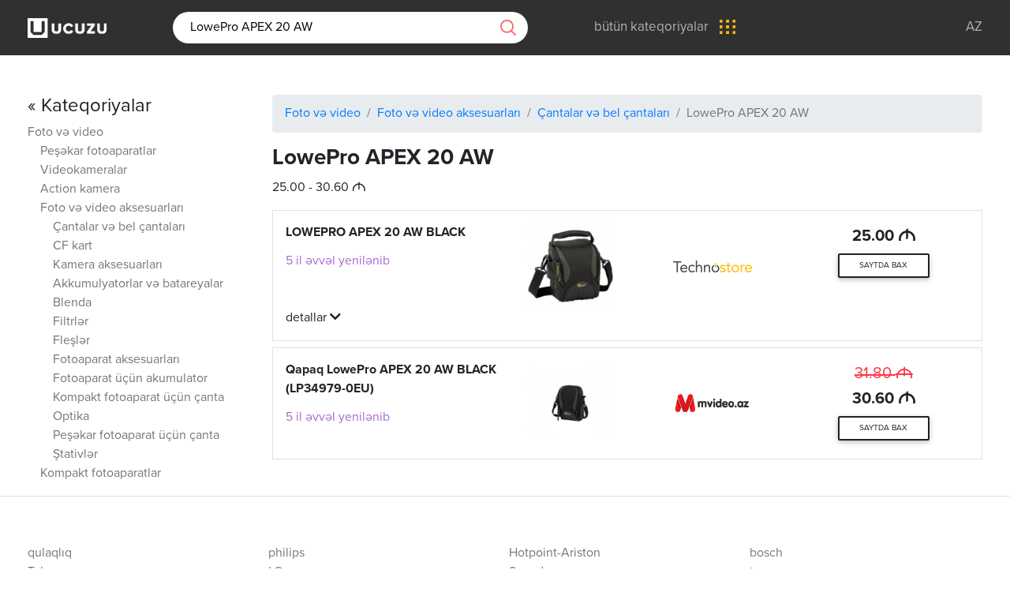

--- FILE ---
content_type: text/html; charset=utf-8
request_url: https://ucuzu.az/web/product/20738
body_size: 12889
content:
<!DOCTYPE html>
<html lang="az">
<head>
    <meta charset="UTF-8">
    <title>Ən ucuz LowePro APEX 20 AW: 25.00 AZN</title>
    <meta name="viewport" content="width=device-width, initial-scale=1.0">
    <meta http-equiv="X-UA-Compatible" content="ie=edge">
    <base href="//ucuzu.az/App/Views/">
    <meta name="google-site-verification" content="BUEhoUFQ3xfTCF55cZrtg4_xCidYR2G5V7BTUXbYh9o"/>
    

<!-- Primary Meta Tags -->
<meta name="title" content="Ən ucuz LowePro APEX 20 AW: 25.00 AZN">
<meta name="description" content="Bakıda ən ucuz LowePro APEX 20 AW. Bəzi mağazalarda 30.60 AZN olan LowePro APEX 20 AW cəmi 25.00 &#8380;. 2 mağazada 2 qiymət">
<meta name="keywords" content="ən ucuz, ən ucuz Foto və video, ən ucuz Foto və video aksesuarları, ən ucuz Çantalar və bel çantaları, ən ucuz LowePro APEX 20 AW">

<!-- Open Graph / Facebook -->
<meta property="og:type" content="website">
<meta property="og:url" content="https://ucuzu.az/web/product/20738">
<meta property="og:title" content="Ən ucuz LowePro APEX 20 AW: 25.00 AZN">
<meta property="og:description" content="Bakıda ən ucuz LowePro APEX 20 AW. Bəzi mağazalarda 30.60 AZN olan LowePro APEX 20 AW cəmi 25.00 &#8380;. 2 mağazada 2 qiymət">
<meta property="og:image" content="https://ucuzu.az/web/banner/20738">

<!-- Twitter -->
<meta property="twitter:card" content="summary_large_image">
<meta property="twitter:url" content="https://ucuzu.az/web/product/20738">
<meta property="twitter:title" content="Ən ucuz LowePro APEX 20 AW: 25.00 AZN">
<meta property="twitter:description" content="Bakıda ən ucuz LowePro APEX 20 AW. Bəzi mağazalarda 30.60 AZN olan LowePro APEX 20 AW cəmi 25.00 &#8380;. 2 mağazada 2 qiymət">
<meta property="twitter:image" content="https://ucuzu.az/web/banner/20738">

<link rel="canonical" href="https://ucuzu.az/web/product/20738"/>
<!--<link rel="alternate" hreflang="az" href="https://ucuzu.az/web/product/20738"/>-->

    <meta property="og:locale" content="az_AZ"/>
    <meta property="fb:app_id" content="1923320397751809"/>

    <link rel="stylesheet" href="https://use.fontawesome.com/releases/v5.5.0/css/all.css" crossorigin="anonymous">
    <link href="assets/css/bootstrap.min.css" rel="stylesheet">
    <link href="assets/css/mdb.min.css" rel="stylesheet">

    <link href="assets/css/style.css?v4.5" rel="stylesheet">
    <!-- favicons -->
    <link rel="apple-touch-icon" sizes="180x180"
          href="//ucuzu.az/App/Views/assets/img/favicon/apple-touch-icon.png?v=2">
    <link rel="icon" type="image/png" sizes="32x32"
          href="//ucuzu.az/App/Views/assets/img/favicon/favicon-32x32.png?v=2">
    <link rel="icon" type="image/png" sizes="194x194"
          href="//ucuzu.az/App/Views/assets/img/favicon/favicon-194x194.png?v=2">
    <link rel="icon" type="image/png" sizes="192x192"
          href="//ucuzu.az/App/Views/assets/img/favicon/android-chrome-192x192.png?v=2">
    <link rel="icon" type="image/png" sizes="16x16"
          href="//ucuzu.az/App/Views/assets/img/favicon/favicon-16x16.png?v=2">
    <link rel="manifest" href="//ucuzu.az/App/Views/assets/img/favicon/site.webmanifest?v=2">
    <link rel="mask-icon" href="//ucuzu.az/App/Views/assets/img/favicon/safari-pinned-tab.svg?v=2"
          color="#636466">
    <link rel="shortcut icon" href="//ucuzu.az/App/Views/assets/img/favicon/favicon.ico?v=2">
    <meta name="msapplication-TileColor" content="#636466">
    <meta name="msapplication-TileImage"
          content="//ucuzu.az/App/Views/assets/img/favicon/mstile-144x144.png?v=2">
    <meta name="msapplication-config" content="//ucuzu.az/App/Views/assets/img/favicon/browserconfig.xml?v=2">
    <meta name="theme-color" content="#636466">

    <!-- Google Tag Manager -->
    <script>(function (w, d, s, l, i) {
        w[l] = w[l] || [];
        w[l].push({
            'gtm.start':
                new Date().getTime(), event: 'gtm.js'
        });
        var f = d.getElementsByTagName(s)[0],
            j = d.createElement(s), dl = l != 'dataLayer' ? '&l=' + l : '';
        j.async = true;
        j.src =
            'https://www.googletagmanager.com/gtm.js?id=' + i + dl;
        f.parentNode.insertBefore(j, f);
    })(window, document, 'script', 'dataLayer', 'GTM-NP76F3B');</script>
    <!-- End Google Tag Manager -->

</head>
<body>
<!-- Start your project here-->
<header class="header-main">
    <div class="container">
        <div class="row">
            <div class="col-lg-12">
                <ul class="mr-auto">
                    <li>
                        <a href="/">
                            <img src="assets/img/logo_w.png?v2.2" alt="ucuzu.az">
                        </a>
                    </li>
                                        <li>
                        <form action="/web/search" method="get" id="searchForm">
                            <input type="search" id="searchTerm" name="q" value="LowePro APEX 20 AW" placeholder="axtarış"
                                   required>
                            <a id="searchButton">
                                <img src="assets/img/search.png" alt="axtarış">
                            </a>
                        </form>
                    </li>
                                                            <li>
                        <a href="/web/categories" class="all-categories">
                            <span>bütün kateqoriyalar</span>
                            <img src="assets/img/menu.png" alt="menu">
                        </a>
                    </li>
                                    </ul>
                <ul class="ml-auto">
                    <li>
                        <a href="/">Az</a>
                    </li>
                    <!--<li>
                        <a href="javascript:;;">Ru</a>
                    </li>
                    <li>
                        <a href="javascript:;;">En</a>
                    </li> -->
                </ul>
            </div>
        </div>
    </div>
</header>

<div class="all-cats">
    <section class="categories">
        <div class="container">
            <div class="row">
                <div class="col-lg-12">
                    <!-- Nav tabs -->
                    <ul class="nav nav-tabs nav-justified">
                        <li class="nav-item">
                            <a class="nav-link active" href="/web/categories">Kateqoriyalar</a>
                        </li>
                        <li class="nav-item">
                            <a class="nav-link" href="/web/popular">Ən çox baxılan</a>
                        </li>
                    </ul>

                    <!-- Tab panels -->
                    <div class="tab-content card">
                        <!--Panel 1-->
                        <div class="tab-pane fade in show active" id="panel1" role="tabpanel">
                            <ul>
                                <li>
                                    <a href="/web/category/phone">
                                        <ul class="category-name">
                                            <li>
                                                <svg version="1.1" id="Layer_1" xmlns="http://www.w3.org/2000/svg" xmlns:xlink="http://www.w3.org/1999/xlink" x="0px" y="0px"
                                                     viewBox="0 0 28 48" style="enable-background:new 0 0 28 48;" xml:space="preserve">
                                                    <style type="text/css">
                                                        .st0 {
                                                            clip-path: url(#SVGID_2_);
                                                        }

                                                        .st1 {
                                                            display: none;
                                                            clip-path: url(#SVGID_2_);
                                                        }

                                                        .st2 {
                                                            display: none;
                                                        }
                                                    </style>
                                                    <g>
                                                        <path d="M24.1,0H3.9C2,0,0.4,1.6,0.4,3.5v41C0.4,46.4,2,48,3.9,48h20.2c1.9,0,3.5-1.6,3.5-3.5v-41C27.6,1.6,26,0,24.1,0L24.1,0z
                                                             M2,6.4h24v30.4H2V6.4z M3.9,1.6h20.2c1.1,0,1.9,0.9,1.9,1.9v1.3H2V3.5C2,2.5,2.9,1.6,3.9,1.6L3.9,1.6z M24.1,46.4H3.9
                                                            c-1.1,0-1.9-0.9-1.9-1.9v-6.1h24v6.1C26,45.5,25.1,46.4,24.1,46.4L24.1,46.4z M24.1,46.4"/>
                                                        <path d="M14,39.2c-1.8,0-3.2,1.4-3.2,3.2c0,1.8,1.4,3.2,3.2,3.2c1.8,0,3.2-1.4,3.2-3.2C17.2,40.6,15.8,39.2,14,39.2L14,39.2z
                                                             M14,44c-0.9,0-1.6-0.7-1.6-1.6c0-0.9,0.7-1.6,1.6-1.6c0.9,0,1.6,0.7,1.6,1.6C15.6,43.3,14.9,44,14,44L14,44z M14,44"/>
                                                        <path d="M10.8,4H14c0.4,0,0.8-0.4,0.8-0.8c0-0.4-0.4-0.8-0.8-0.8h-3.2c-0.4,0-0.8,0.4-0.8,0.8C10,3.6,10.4,4,10.8,4L10.8,4z
                                                             M10.8,4"/>
                                                        <g>
                                                            <defs>
                                                                <rect id="SVGID_1_" x="-10" width="48" height="48"/>
                                                            </defs>
                                                            <clipPath id="SVGID_2_">
                                                                <use xlink:href="#SVGID_1_"  style="display:none;overflow:visible;"/>
                                                            </clipPath>
                                                            <path class="st0" d="M16.4,4h0.8C17.6,4,18,3.6,18,3.2c0-0.4-0.4-0.8-0.8-0.8h-0.8c-0.4,0-0.8,0.4-0.8,0.8C15.6,3.6,16,4,16.4,4
                                                                L16.4,4z M16.4,4"/>
                                                            <path class="st1" d="M35.3,3.7c-0.3-0.3-0.8-0.3-1.1,0c-0.3,0.3-0.3,0.8,0,1.1c3,3,3,7.9,0,10.8c-0.3,0.3-0.3,0.8,0,1.1
                                                                c0.2,0.2,0.4,0.2,0.6,0.2c0.2,0,0.4-0.1,0.6-0.2C38.9,13.1,38.9,7.3,35.3,3.7L35.3,3.7z M35.3,3.7"/>
                                                            <path class="st1" d="M31.9,5.5c-0.3-0.3-0.8-0.3-1.1,0c-0.3,0.3-0.3,0.8,0,1.1c1,1,1.5,2.3,1.5,3.7c0,1.4-0.5,2.7-1.5,3.7
                                                                c-0.3,0.3-0.3,0.8,0,1.1c0.2,0.2,0.4,0.2,0.6,0.2c0.2,0,0.4-0.1,0.6-0.2c1.3-1.3,2-3,2-4.8C33.9,8.5,33.2,6.8,31.9,5.5L31.9,5.5z
                                                                 M31.9,5.5"/>
                                                            <path class="st1" d="M-6.2,4.8c0.3-0.3,0.3-0.8,0-1.1c-0.3-0.3-0.8-0.3-1.1,0c-3.6,3.6-3.6,9.5,0,13.1c0.2,0.2,0.4,0.2,0.6,0.2
                                                                c0.2,0,0.4-0.1,0.6-0.2c0.3-0.3,0.3-0.8,0-1.1C-9.1,12.6-9.1,7.8-6.2,4.8L-6.2,4.8z M-6.2,4.8"/>
                                                        </g>
                                                        <path class="st2" d="M-2.8,5.3c-0.3-0.3-0.8-0.3-1.1,0c-1.3,1.3-2,3-2,4.8c0,1.8,0.7,3.6,2,4.8c0.2,0.2,0.4,0.2,0.6,0.2
                                                            c0.2,0,0.4-0.1,0.6-0.2c0.3-0.3,0.3-0.8,0-1.1c-1-1-1.5-2.3-1.5-3.7c0-1.4,0.5-2.7,1.5-3.7C-2.5,6.1-2.5,5.6-2.8,5.3L-2.8,5.3z
                                                             M-2.8,5.3"/>
                                                    </g>
                                                </svg>
                                            </li>
                                            <li><span>Telefon, rabitə</span></li>
                                        </ul>
                                    </a>
                                </li>
                                <li>
                                    <a href="/web/category/computer-and-office-accessories">
                                        <ul class="category-name">
                                            <li>
                                                <svg version="1.1" id="Layer_1" xmlns="http://www.w3.org/2000/svg" xmlns:xlink="http://www.w3.org/1999/xlink" x="0px" y="0px" viewBox="0 0 49.4 46.6" xml:space="preserve">
                                                    <g>
                                                        <path d="M45,0.4H4.2C2.2,0.4,0.6,2,0.6,4v29.6c0,2,1.6,3.6,3.6,3.6h14.3c0.1,1.4-0.5,2.8-1.6,3.6l-1.4,1c-0.1,0.1-0.2,0.1-0.2,0.2
                                                            c-1,0.1-1.8,0.9-1.8,2c0,1.1,0.9,2,2,2h18.4c1.1,0,2-0.9,2-2c0-1-0.8-1.9-1.8-2c-0.1-0.1-0.1-0.2-0.2-0.2l-1.4-1
                                                            c-1.1-0.8-1.7-2.2-1.6-3.6H45c2,0,3.6-1.6,3.6-3.6V4C48.6,2,47,0.4,45,0.4L45,0.4z M2.2,4c0-1.1,0.9-2,2-2H45c1.1,0,2,0.9,2,2v24.4
                                                            H2.2V4z M33.8,44.4H15.4c-0.2,0-0.4-0.2-0.4-0.4c0-0.2,0.2-0.4,0.4-0.4h18.4c0.2,0,0.4,0.2,0.4,0.4C34.2,44.2,34,44.4,33.8,44.4
                                                            L33.8,44.4z M29.1,37.2C29,39,29.8,40.9,31.3,42H17.9c1.5-1.1,2.3-2.9,2.2-4.8H29.1z M47,33.6c0,1.1-0.9,2-2,2H4.2
                                                            c-1.1,0-2-0.9-2-2V30H47V33.6z M47,33.6"/>
                                                        <path d="M4.6,8.4c0.2,0,0.4-0.1,0.6-0.2l3.2-3.2c0.3-0.3,0.3-0.8,0-1.1c-0.3-0.3-0.8-0.3-1.1,0L4.1,7c-0.3,0.3-0.3,0.8,0,1.1
                                                            C4.2,8.3,4.4,8.4,4.6,8.4L4.6,8.4z M4.6,8.4"/>
                                                        <path d="M4.6,12.4c0.2,0,0.4-0.1,0.6-0.2l1.6-1.6c0.3-0.3,0.3-0.8,0-1.1C6.5,9.1,6,9.1,5.7,9.4L4.1,11c-0.3,0.3-0.3,0.8,0,1.1
                                                            C4.2,12.3,4.4,12.4,4.6,12.4L4.6,12.4z M4.6,12.4"/>
                                                        <path d="M7.3,7.8C7.1,8,7,8.2,7,8.4c0,0.2,0.1,0.4,0.2,0.6c0.1,0.1,0.4,0.2,0.6,0.2c0.2,0,0.4-0.1,0.6-0.2c0.1-0.2,0.2-0.4,0.2-0.6
                                                            c0-0.2-0.1-0.4-0.2-0.6C8.1,7.5,7.6,7.5,7.3,7.8L7.3,7.8z M7.3,7.8"/>
                                                        <path d="M8.9,7.3C9,7.5,9.2,7.6,9.4,7.6c0.2,0,0.4-0.1,0.6-0.2l2.4-2.4c0.3-0.3,0.3-0.8,0-1.1c-0.3-0.3-0.8-0.3-1.1,0L8.9,6.2
                                                            C8.5,6.5,8.5,7,8.9,7.3L8.9,7.3z M8.9,7.3"/>
                                                        <path d="M11.3,7.8L4.1,15c-0.3,0.3-0.3,0.8,0,1.1c0.2,0.2,0.4,0.2,0.6,0.2s0.4-0.1,0.6-0.2l7.2-7.2c0.3-0.3,0.3-0.8,0-1.1
                                                            C12.1,7.5,11.6,7.5,11.3,7.8L11.3,7.8z M11.3,7.8"/>
                                                        <path d="M12.9,6.2c-0.1,0.2-0.2,0.4-0.2,0.6c0,0.2,0.1,0.4,0.2,0.6c0.2,0.1,0.4,0.2,0.6,0.2c0.2,0,0.4-0.1,0.6-0.2
                                                            c0.1-0.2,0.2-0.4,0.2-0.6c0-0.2-0.1-0.4-0.2-0.6C13.7,5.9,13.2,5.9,12.9,6.2L12.9,6.2z M12.9,6.2"/>
                                                        <path d="M15.3,3.8l-0.8,0.8c-0.3,0.3-0.3,0.8,0,1.1C14.6,5.9,14.8,6,15,6c0.2,0,0.4-0.1,0.6-0.2l0.8-0.8c0.3-0.3,0.3-0.8,0-1.1
                                                            C16.1,3.5,15.6,3.5,15.3,3.8L15.3,3.8z M15.3,3.8"/>
                                                    </g>
                                                </svg>

                                            </li>
                                            <li><span>Kompüterlər</span></li>
                                        </ul>
                                    </a>
                                </li>

                                <li>
                                    <a href="/web/category/phoneaccessoriesmore">
                                        <ul class="category-name">
                                            <li>
                                                <svg version="1.1" id="Layer_1" xmlns="http://www.w3.org/2000/svg" xmlns:xlink="http://www.w3.org/1999/xlink" x="0px" y="0px"
                                                         viewBox="0 0 363 350" xml:space="preserve">
                                                    <g>
                                                        <path d="M309.2,133.3c0-71-57.3-128.3-128-128.3c-70.7,0-128,57.3-128,128v0.3C24.7,134.9,2,158.6,2,187.4v6.4
                                                            c0,30.1,24.3,54.4,54.4,54.4h2.9L82,284.4C98,310,125.2,325,155.3,325h4.5c2.9,10.9,12.8,19.2,24.6,19.2
                                                            c14.1,0,25.6-11.5,25.6-25.6c0-14.1-11.5-25.6-25.6-25.6c-11.8,0-21.8,8.3-24.6,19.2h-4.5c-25.6,0-49-13.1-62.4-34.9l-18.6-29.1
                                                            h4.5c7,0,12.8-5.8,12.8-12.8v-89.6c0-7-5.8-12.8-12.8-12.8H66c0-63.7,51.5-115.2,115.2-115.2c63.7,0,115.2,51.5,115.2,115.2h-12.8
                                                            c-7,0-12.8,5.8-12.8,12.8v89.6c0,7,5.8,12.8,12.8,12.8H306c30.1,0,54.4-24.3,54.4-54.4v-6.4C360.4,158.6,337.7,134.9,309.2,133.3
                                                            L309.2,133.3z M184.4,305.8c7,0,12.8,5.8,12.8,12.8c0,7-5.8,12.8-12.8,12.8c-7,0-12.8-5.8-12.8-12.8
                                                            C171.6,311.6,177.4,305.8,184.4,305.8L184.4,305.8z M78.8,145.8v89.6H56.4c-23,0-41.6-18.6-41.6-41.6v-6.4
                                                            c0-23,18.6-41.6,41.6-41.6H78.8z M347.6,193.8c0,23-18.6,41.6-41.6,41.6h-22.4v-89.6H306c23,0,41.6,18.6,41.6,41.6V193.8z
                                                             M347.6,193.8"/>
                                                        <path d="M234.3,53.3c-0.6-0.3-1.6-1-2.6-1.6c-1-0.6-1.9-1.3-2.6-1.6c-2.9-1.9-7-1-8.6,2.2c-1.6,3.2-1,6.7,2.2,8.6
                                                            c0.6,0.3,1.6,1,2.6,1.6c1,0.6,1.9,1.3,2.9,1.6c1,0.6,2.2,1,3.2,1c2.2,0,4.2-1,5.4-3.2C238.5,59.1,237.5,55.2,234.3,53.3L234.3,53.3
                                                            z M234.3,53.3"/>
                                                        <path d="M181.2,37c-27.2,0-52.8,11.8-70.4,32.3c-2.2,2.6-1.9,6.7,0.6,9c1.3,1,2.6,1.6,4.2,1.6c1.9,0,3.5-0.6,4.8-2.2
                                                            c15.4-17.6,37.4-27.8,60.8-27.8c5.8,0,11.5,0.6,17.3,1.9c3.5,0.6,6.7-1.6,7.7-4.8c1-3.2-1.6-6.7-4.8-7.7
                                                            C194.6,37.6,187.9,37,181.2,37L181.2,37z M181.2,37"/>
                                                    </g>
                                                </svg>
                                            </li>
                                            <li><span>Aksessuarlar</span></li>
                                        </ul>
                                    </a>
                                </li>

                                <li>
                                    <a href="/web/category/household-appliances">
                                        <ul class="category-name">
                                            <li>
                                                <svg version="1.1" id="Layer_1" xmlns="http://www.w3.org/2000/svg" xmlns:xlink="http://www.w3.org/1999/xlink" x="0px" y="0px" viewBox="-49 141 512 512" xml:space="preserve">
                                                    <path d="M374.614,255.257c0-44.576-36.266-80.842-80.842-80.842s-80.842,36.266-80.842,80.842s36.266,80.842,80.842,80.842
                                                        S374.614,299.833,374.614,255.257z M293.772,319.931c-19.11,0-36.302-8.338-48.153-21.558h77.256v-16.168h-87.872
                                                        c-2.336-5.073-4.032-10.495-4.988-16.168h109.03v-16.168H229.34c0.467-5.622,1.648-11.043,3.467-16.168h90.069v-16.168h-81.584
                                                        c11.753-16.304,30.891-26.947,52.481-26.947c35.661,0,64.674,29.013,64.674,64.674S329.433,319.931,293.772,319.931z"/>
                                                    <path d="M434.182,521.251l8.605-50.152c2.591-15.1-1.587-30.479-11.462-42.193c-9.876-11.714-24.327-18.432-39.648-18.432
                                                        c-24.291,0-45.616,17.24-50.706,40.991l-32.793,153.036c-4.015,18.734-20.835,32.33-39.992,32.33
                                                        c-12.555,0-24.232-5.641-32.037-15.474c-7.805-9.835-10.645-22.487-7.793-34.715l20.095-86.165h48.798l24.518-130.765
                                                        c51.22-11.975,89.485-58.022,89.485-112.839C411.25,192.98,359.27,141,295.377,141c-67.654,0-223.683,52.926-240.635,58.745H-7.205
                                                        l-41.794-14.628V334.09l42.33-21.166h61.436c12.37,4.171,99.135,33.137,169.919,49.181l-20.874,79.789
                                                        c-13.266,2.943-23.218,14.802-23.218,28.941c0,16.345,13.297,29.642,29.642,29.642h21.611l-19.238,82.492
                                                        c-3.979,17.061-0.015,34.716,10.875,48.437C234.373,645.13,250.667,653,268.186,653c26.732,0,50.2-18.972,55.802-45.111
                                                        l32.793-153.036c3.503-16.346,18.179-28.211,34.897-28.211c10.544,0,20.49,4.624,27.286,12.686
                                                        c6.796,8.062,9.672,18.645,7.888,29.037l-8.387,48.883c-23.95-1.984-46.288,14.119-51.42,38.233l-8.526,40.062l15.814,3.366
                                                        l-3.252,15.287l15.814,3.366l3.254-15.288l31.629,6.731l-3.254,15.287l15.814,3.366l3.254-15.288l15.815,3.366l8.527-40.063
                                                        C466.781,552.881,454.683,530.355,434.182,521.251z M-10.486,296.756l-22.344,11.172V207.906l22.878,8.008h57.963v80.842H-10.486z
                                                         M64.18,213.62c29.484-9.938,170.73-56.451,231.197-56.451c54.978,0,99.705,44.727,99.705,99.705s-44.727,99.705-99.705,99.705
                                                        c-54.842,0-201.007-47.542-231.197-57.56L64.18,213.62z M196.761,470.836c0-7.43,6.044-13.474,13.474-13.474h6.241l24.027-91.838
                                                        c21.572,4.409,40.835,7.223,54.873,7.223c3.179,0,6.327-0.135,9.442-0.387l-20.99,111.949h-73.593
                                                        C202.806,484.309,196.761,478.266,196.761,470.836z M446.116,572.31l-5.161,24.248l-63.257-13.463l5.161-24.249
                                                        c3.711-17.439,20.925-28.604,38.359-24.897C438.659,537.661,449.828,554.87,446.116,572.31z"/>
                                                    <rect x="131.547" y="248.789" width="16.168" height="16.168"/>
                                                    <rect x="99.211" y="248.789" width="16.168" height="16.168"/>
                                                    <rect x="163.884" y="248.789" width="16.168" height="16.168"/>
                                                    <rect x="244.726" y="402.389" width="16.168" height="16.168"/>
                                                </svg>
                                            </li>
                                            <li><span>Məişət texnikası</span></li>
                                        </ul>
                                    </a>
                                </li>
                                <li>
                                    <a href="/web/category/entertainment-and-resting">
                                        <ul class="category-name">
                                            <li>
                                                <svg version="1.1" id="Capa_1" xmlns="http://www.w3.org/2000/svg" xmlns:xlink="http://www.w3.org/1999/xlink" x="0px" y="0px" viewBox="-49 141 512 512" xml:space="preserve">
                                                    <g>
                                                        <path d="M1,650.98c-26.467,0-48-21.533-48-48v-244c0-26.467,21.533-48,48-48h10.686l69.658-69.657
                                                            c1.512-1.511,3.521-2.343,5.657-2.343h73c4.411,0,8,3.589,8,8s-3.589,8-8,8H90.314l-56,56H199v-46.064c0-4.411,3.589-8,8-8
                                                            s8,3.589,8,8v46.064h164.687l-56-56h-76.353c-4.411,0-8-3.589-8-8s3.589-8,8-8h79.667c2.136,0,4.146,0.833,5.657,2.344
                                                            l69.656,69.656H413c26.467,0,48,21.533,48,48v244c0,26.467-21.533,48-48,48H1z M83,634.981h73.687l106-106h-49.693l-0.6,0.792
                                                            c-0.272,0.359-0.507,0.634-0.736,0.864l-51,51c-1.512,1.512-3.521,2.344-5.657,2.344s-4.145-0.832-5.657-2.344
                                                            c-1.511-1.512-2.344-3.521-2.344-5.657c0-2.137,0.832-4.146,2.343-5.656l41.343-41.343H83V634.981z M339,512.98
                                                            c4.411,0,8,3.589,8,8v114h66c17.645,0,32-14.355,32-32v-244c0-17.645-14.355-32-32-32H1c-17.645,0-32,14.355-32,32v244
                                                            c0,17.645,14.355,32,32,32h66v-114c0-4.411,3.589-8,8-8H339z M284.525,529.713c-0.167,0.203-0.345,0.401-0.534,0.591
                                                            L179.314,634.98H331v-106h-45.875L284.525,529.713z"/>
                                                    </g>
                                                    <g>
                                                        <path d="M235.285,205.683c-2.136,0-4.146-0.833-5.657-2.344c-6.035-6.035-14.07-9.358-22.627-9.358s-16.592,3.323-22.627,9.358
                                                            c-1.512,1.51-3.521,2.342-5.658,2.342c-2.137,0-4.146-0.832-5.657-2.343c-3.119-3.119-3.119-8.195,0-11.314
                                                            c9.051-9.05,21.105-14.034,33.941-14.034c12.835,0,24.89,4.984,33.942,14.035c3.118,3.12,3.118,8.195,0,11.314
                                                            C239.431,204.851,237.421,205.683,235.285,205.683z"/>
                                                    </g>
                                                    <g>
                                                        <path d="M260.023,180.944c-2.136,0-4.146-0.832-5.657-2.343c-12.632-12.632-29.454-19.589-47.366-19.589
                                                            s-34.734,6.957-47.366,19.59c-1.511,1.51-3.52,2.342-5.657,2.342s-4.146-0.832-5.658-2.342c-3.119-3.12-3.119-8.195,0-11.314
                                                            c15.648-15.649,36.488-24.268,58.68-24.268c22.192,0,43.032,8.618,58.681,24.267c3.119,3.12,3.119,8.195,0,11.315
                                                            C264.168,180.112,262.159,180.944,260.023,180.944z"/>
                                                    </g>
                                                    <g>
                                                        <path d="M207,428.98c-17.645,0-32-14.355-32-32s14.355-32,32-32c17.645,0,32,14.355,32,32S224.645,428.98,207,428.98z M207,380.98
                                                            c-8.822,0-16,7.178-16,16c0,8.823,7.178,16,16,16s16-7.178,16-16C223,388.158,215.822,380.98,207,380.98z"/>
                                                    </g>
                                                    <g>
                                                        <path d="M29.667,498.98C17.168,498.98,7,488.812,7,476.313v-74.665c0-12.499,10.168-22.667,22.667-22.667h74.666
                                                            c12.499,0,22.667,10.168,22.667,22.667v74.666c0,12.499-10.168,22.668-22.667,22.668H29.667z M67,406.98c17.645,0,32,14.355,32,32
                                                            c0,13.908-9.289,26.484-22.589,30.585L75,470v12.98h29.333c3.676,0,6.667-2.991,6.667-6.668v-74.666
                                                            c0-3.676-2.991-6.667-6.667-6.667H29.667c-3.676,0-6.667,2.991-6.667,6.667v74.666c0,3.677,2.991,6.668,6.667,6.668H59V470
                                                            l-1.411-0.435C44.289,465.465,35,452.889,35,438.98C35,421.336,49.355,406.98,67,406.98z M67,422.98c-8.822,0-16,7.178-16,16
                                                            c0,8.221,6.162,15.062,14.333,15.913l0.25,0.026l0.249-0.037c0.448-0.066,0.819-0.097,1.167-0.097c0.348,0,0.719,0.031,1.168,0.097
                                                            l0.249,0.037l0.25-0.026C76.838,454.042,83,447.201,83,438.98C83,430.158,75.822,422.98,67,422.98z"/>
                                                    </g>
                                                    <g>
                                                        <path d="M309.667,498.98c-12.499,0-22.667-10.169-22.667-22.668v-74.665c0-12.499,10.168-22.667,22.667-22.667h74.666
                                                            c12.499,0,22.667,10.168,22.667,22.667v74.666c0,12.499-10.168,22.668-22.667,22.668H309.667z M347,406.98
                                                            c17.645,0,32,14.355,32,32c0,13.908-9.289,26.484-22.589,30.585L355,470v12.98h29.333c3.676,0,6.667-2.991,6.667-6.668v-74.666
                                                            c0-3.676-2.991-6.667-6.667-6.667h-74.666c-3.676,0-6.667,2.991-6.667,6.667v74.666c0,3.677,2.991,6.668,6.667,6.668H339V470
                                                            l-1.411-0.435C324.289,465.465,315,452.889,315,438.98C315,421.336,329.355,406.98,347,406.98z M347,422.98
                                                            c-8.822,0-16,7.178-16,16s7.178,16,16,16s16-7.178,16-16S355.822,422.98,347,422.98z"/>
                                                    </g>
                                                    <g>
                                                        <path d="M15,565.091c-2.113,0-4.173-0.853-5.652-2.34C7.854,561.257,7,559.199,7,557.101c0-2.111,0.854-4.177,2.344-5.664
                                                            c1.491-1.492,3.552-2.347,5.656-2.347s4.166,0.854,5.654,2.345c1.492,1.489,2.346,3.554,2.346,5.666
                                                            c0,2.098-0.855,4.156-2.345,5.646C19.172,564.238,17.113,565.091,15,565.091z"/>
                                                    </g>
                                                    <g>
                                                        <path d="M15,596.98c-2.104,0-4.165-0.854-5.655-2.346C7.854,593.146,7,591.086,7,588.98c0-2.104,0.854-4.166,2.345-5.656
                                                            c1.488-1.489,3.549-2.344,5.655-2.344c2.105,0,4.166,0.854,5.654,2.344c1.491,1.489,2.346,3.551,2.346,5.656
                                                            s-0.854,4.166-2.344,5.653C19.166,596.126,17.104,596.98,15,596.98z"/>
                                                    </g>
                                                    <g>
                                                        <path d="M207,233.971c-2.104,0-4.166-0.854-5.655-2.345c-1.49-1.489-2.345-3.55-2.345-5.655c0-2.104,0.855-4.17,2.348-5.669
                                                            c1.487-1.487,3.548-2.342,5.652-2.342c2.104,0,4.166,0.854,5.654,2.345c1.489,1.498,2.346,3.564,2.346,5.667
                                                            c0,2.096-0.856,4.158-2.349,5.658C211.165,233.116,209.104,233.971,207,233.971z"/>
                                                    </g>
                                                    <g>
                                                        <path d="M130,608.98c-2.136,0-4.145-0.832-5.657-2.344c-1.511-1.511-2.343-3.52-2.343-5.656c0-2.138,0.832-4.146,2.343-5.658
                                                            l0.5-0.5c1.511-1.511,3.52-2.342,5.657-2.342s4.146,0.832,5.658,2.343c3.118,3.118,3.118,8.193-0.001,11.313l-0.5,0.5
                                                            C134.146,608.148,132.137,608.98,130,608.98z"/>
                                                    </g>
                                                </svg>
                                            </li>
                                            <li><span>Əyləncə və istirahət</span></li>
                                        </ul>
                                    </a>

                                </li>
                                <li>
                                    <a href="/web/categories">
                                        <ul class="category-name">
                                            <li>
                                                <svg xmlns="http://www.w3.org/2000/svg" width="74" height="14"
                                                     viewBox="0 0 74 14">
                                                    <path id="Ellipse_1_copy_4" data-name="Ellipse 1 copy 4"
                                                          class="cls-1"
                                                          d="M2014,1343a7,7,0,1,1,7-7A6.995,6.995,0,0,1,2014,1343Zm0-11.56a4.56,4.56,0,1,0,4.56,4.56A4.558,4.558,0,0,0,2014,1331.44Zm30,11.56a7,7,0,1,1,7-7A6.995,6.995,0,0,1,2044,1343Zm0-11.56a4.56,4.56,0,1,0,4.56,4.56A4.558,4.558,0,0,0,2044,1331.44Zm30,11.56a7,7,0,1,1,7-7A6.995,6.995,0,0,1,2074,1343Zm0-11.56a4.56,4.56,0,1,0,4.56,4.56A4.558,4.558,0,0,0,2074,1331.44Z"
                                                          transform="translate(-2007 -1329)"/>
                                                </svg>
                                            </li>
                                            <li><span>bütün kateqoriyalar</span></li>
                                        </ul>
                                    </a>
                                </li>
                            </ul>
                        </div>
                        <!--/.Panel 1-->
                    </div>
                </div>
            </div>
        </div>
    </section>
</div>

<section class="products-panel">
    <div class="container">
        <div class="row">
            <div class="col-lg-3 d-none d-lg-flex">

                <ul>
                    <li><a href="/web/categories" class="lead text-dark"><h4>&laquo; Kateqoriyalar</h4></a></li>

                    
                    
                    
                    
                    
                    
                    
                    
                    
                    
                    
                    
                    
                    
                    
                    
                    
                    
                    
                    
                    
                    
                    
                    
                    
                    
                    
                    
                    
                    
                    
                    
                    
                    
                    
                    
                    
                    
                    
                    
                    
                    
                    
                    
                    
                    
                    
                    
                    
                    
                    
                    
                    
                    
                    
                    
                    
                    
                    
                    
                    
                    
                    
                    
                    
                    
                    
                    
                    
                    
                    
                    
                    
                    
                    
                    
                    
                    
                    
                    
                    
                    
                    
                    
                    
                    
                    
                    
                    
                    
                    
                    
                    
                    
                    
                    
                    
                    
                    
                    
                    
                    
                    
                    
                    
                    
                    
                    
                    
                    
                    
                    
                    
                    
                    
                    
                    
                    
                    
                    
                    
                    
                    
                    
                    
                    
                    
                    
                    
                    
                    
                    
                    
                    
                    
                    
                    
                    
                    
                    
                    
                    
                    
                    
                    
                    
                    
                    
                    
                    
                    
                    
                    
                    
                    
                    
                    
                                        <li>
                        <a href="/web/category/photo-and-video">Foto və video</a>
                        <ul class="ml-3">
                                                                                                                                                                                                                                                                                                                                                                                                                                                                                                                                                                                                                                                                                                                                                                                                                                            <li>
                                <a href="/web/category/photo-camera-dslr">Peşəkar fotoaparatlar</a>
                                <ul class="ml-3">
                                                                                                                                                                                                                                                                                                                                                                                                                                                                                                                                                                                                                                                                                                                                                                                                                                                                                                                                                                                                                                                                                                                                                                                                                                                                                                                                                                                                                                                                                                                                                                                                                                                                                                                                                                                                                                                                                                                                                                                                                                                                                                                                                                                                                                                                                                                                                                                                                                                                                                                                                                                                                                                                                                                                                                                                                                                                                                                                                                                                                                                                                                                                                                                                                                                                                                                                                                                                                                                                                                                                                                                                                                                                                                                                                                                                                                                                                                                                                                                                                                                                                                                                                                                                                                                                                                                                                                                                                                                                                                                                                                                                                                                                                                                                                                                                                                                                                                                                                                                                                                                                                                                                                                                                                                                                                                                                                                                                                                                                                                                                                                                                                                                                                                                                                                                                                                                                                                                                                                                                                                                                                                                                                                                                                                                                                                                                                                                                                                                                                                                                                                                                                                                                                                                                                                                                                                                                                                                                                                                                                                                                                                                                                                                                                                                                                                                                                                                                                                                                                                                                                                                                                                                                                                                                                                                                                                                                                                                                                                                                                                                                                                                                                                                                                                                                                                                                                                                                                                                                                                                                                                                                                                                                                                                                                                                                                                                                                                                                                                                                                                                                                                                                                                                                                                                                                                                                                                                                                                                                                                                                                                                                                                                                                                                                                                                                                                                                                                                                                                                                                                                                                                                                                                                                                                                                                                                                                                                                                                                                                                                                                                                                                                                                                                                                                                                                                                                                                                                                                                                                                                                                                                                                                                                                                                                                                                                                                                                                                                                                                                                                                                                                                                                                                                                                                                                                                                                                                                                                                                                                                                                                                                                                                                                                                                                                                                                                                                                                                                                                                                                                                                                                                                                                                                                                                                                                                                                                                                                                                                                                                                                                                                                                                                                                                                                                                                                                                                                                                                                                                                                                                                                                                                                                                                                                                                                                                                                                                                                                                                                                                                                                                                                                                                                                                                                                                                                                                                                                                                                                                                                                                                                                                                                                                                                                                                                                                                                                                                                                                                                                                                                                                                                                                                                                                                                                                                                                                                                                                                                                                                                                                                                                                                                                                                                                                                                                                                                                                                                                                                                                                                                                                                                                                                                                                                                                                                                                                                                                                                                                                                                                                                                                                                                                                                                                                                                                                                                                                                                                                                                                                                                                                                                                                                                                                                                                                                                                                                                                                                                                                                                                                                                                                                                                                                                                                                                                                                                                                                                                                                                                                                                                                                                                                                                                                                                                                                                                                                                                                                                                                                                                                                                                                                                                                                                                                                                                                                                                                                                                                                                                                                                                                                                                                                                                                                                                                                                                                                                                                                                                                                                                                                                                                                                                                                                                                                                                                                                                                                                                                                                                                                                                                                                                                                                                                                                                                                                                                                                                                                                                                                                                                                                                                                                                                                                                                                                                                                                                                                                                                                                                                                                                                                                                                                                                                                                                                                                                                                                                                                                                                                                                                                                                                                                                                                                                                                                                                                                                                                                                                                                                                                                                                                                                                                                                                                                                                                                                                                                                                                                                                                                                                                                                                                                                                                                                                                                                                                                                                                                                                                                                                                                                                                                                                                                                                                                                                                                                                                                                                                                                                                                                                                                                                                                                                                                                                                                                                                                                                                                                                                                                                                                                                                                                                                                                                                                                                                                                                                                                                                                                                                                                                                                                                                                                                                                                                                                                                                                                                                                                                                                                                                                                                                                                                                                                                                                                                                                                                                                                                                                                                                                                                                                                                                                                                                                                                                                                                                                                                                                                                                                                                                                                                                                                                                                                                                                                                                                                                                                                                                                                                                                                                                                                                                                                                                                                                                                                                                                                                                                                                                                                                                                                                                                                                                                                                                                                                                                                                                                                                                                                                                                                                                                                                                                                                                                                                                                                                                                                                                                                                                                                                                                                                                                                                                                                                                                                                                                                                                                                                                                                                                                                                                                                                                                                                                                                                                                                                                                                                                                                                                                                                                                                                                                                                                                                                                                                                                                                                                                                                                                                                                                                                                                                                                                                                                                                                                                                                                                                                                                                                                                                                                                                                                                                                                                                                                                                                                                                                                                                                                                                                                                                                                                                                                                                                                                                                                                                                                                                                            </ul>
                            </li>
                                                                                                                                                                                                                                                                                                                                                                                                                                                                                                                                                                                                                                                                                                                                                                                                                                                                                                                                                                                                                                                                                                                                                                                                                                                                                                                                                                                                                                                                                                                                                                        <li>
                                <a href="/web/category/video-camera">Videokameralar</a>
                                <ul class="ml-3">
                                                                                                                                                                                                                                                                                                                                                                                                                                                                                                                                                                                                                                                                                                                                                                                                                                                                                                                                                                                                                                                                                                                                                                                                                                                                                                                                                                                                                                                                                                                                                                                                                                                                                                                                                                                                                                                                                                                                                                                                                                                                                                                                                                                                                                                                                                                                                                                                                                                                                                                                                                                                                                                                                                                                                                                                                                                                                                                                                                                                                                                                                                                                                                                                                                                                                                                                                                                                                                                                                                                                                                                                                                                                                                                                                                                                                                                                                                                                                                                                                                                                                                                                                                                                                                                                                                                                                                                                                                                                                                                                                                                                                                                                                                                                                                                                                                                                                                                                                                                                                                                                                                                                                                                                                                                                                                                                                                                                                                                                                                                                                                                                                                                                                                                                                                                                                                                                                                                                                                                                                                                                                                                                                                                                                                                                                                                                                                                                                                                                                                                                                                                                                                                                                                                                                                                                                                                                                                                                                                                                                                                                                                                                                                                                                                                                                                                                                                                                                                                                                                                                                                                                                                                                                                                                                                                                                                                                                                                                                                                                                                                                                                                                                                                                                                                                                                                                                                                                                                                                                                                                                                                                                                                                                                                                                                                                                                                                                                                                                                                                                                                                                                                                                                                                                                                                                                                                                                                                                                                                                                                                                                                                                                                                                                                                                                                                                                                                                                                                                                                                                                                                                                                                                                                                                                                                                                                                                                                                                                                                                                                                                                                                                                                                                                                                                                                                                                                                                                                                                                                                                                                                                                                                                                                                                                                                                                                                                                                                                                                                                                                                                                                                                                                                                                                                                                                                                                                                                                                                                                                                                                                                                                                                                                                                                                                                                                                                                                                                                                                                                                                                                                                                                                                                                                                                                                                                                                                                                                                                                                                                                                                                                                                                                                                                                                                                                                                                                                                                                                                                                                                                                                                                                                                                                                                                                                                                                                                                                                                                                                                                                                                                                                                                                                                                                                                                                                                                                                                                                                                                                                                                                                                                                                                                                                                                                                                                                                                                                                                                                                                                                                                                                                                                                                                                                                                                                                                                                                                                                                                                                                                                                                                                                                                                                                                                                                                                                                                                                                                                                                                                                                                                                                                                                                                                                                                                                                                                                                                                                                                                                                                                                                                                                                                                                                                                                                                                                                                                                                                                                                                                                                                                                                                                                                                                                                                                                                                                                                                                                                                                                                                                                                                                                                                                                                                                                                                                                                                                                                                                                                                                                                                                                                                                                                                                                                                                                                                                                                                                                                                                                                                                                                                                                                                                                                                                                                                                                                                                                                                                                                                                                                                                                                                                                                                                                                                                                                                                                                                                                                                                                                                                                                                                                                                                                                                                                                                                                                                                                                                                                                                                                                                                                                                                                                                                                                                                                                                                                                                                                                                                                                                                                                                                                                                                                                                                                                                                                                                                                                                                                                                                                                                                                                                                                                                                                                                                                                                                                                                                                                                                                                                                                                                                                                                                                                                                                                                                                                                                                                                                                                                                                                                                                                                                                                                                                                                                                                                                                                                                                                                                                                                                                                                                                                                                                                                                                                                                                                                                                                                                                                                                                                                                                                                                                                                                                                                                                                                                                                                                                                                                                                                                                                                                                                                                                                                                                                                                                                                                                                                                                                                                                                                                                                                                                                                                                                                                                                                                                                                                                                                                                                                                                                                                                                                                                                                                                                                                                                                                                                                                                                                                                                                                                                                                                                                                                                                                                                                                                                                                                                                                                                                                                                                                                                                                                                                                                                                                                                                                                                                                                                                                                                                                                                                                                                                                                                                                                                                                                                                                                                                                                                                                                                                                                                                                                                                                                                                                                                                                                                                                                                                                                                                                                                                                                                                                                                                                                                                                                                                                                                                                                                                                                                                                                                                                                                                                                                                                                                                                                                                                                                                                                                                                                                                                                                                                                                                                                                                                                                                                                                                                                                                                                                                                                                                                                                                                                                                                                                                                                                                                                                                                                                                                                                                                                                                                                                                                                                                                                                                                                                                                                                                                                                                                                                                                                                                                                                                                                                                                                                                                                                                                                                                                                                                                                                                                                                                                                                                                                                                                                                                                                                                                                                                                                                                                                                                                                                                                                                                                                            </ul>
                            </li>
                                                                                                                                                                        <li>
                                <a href="/web/category/action-camera">Action kamera</a>
                                <ul class="ml-3">
                                                                                                                                                                                                                                                                                                                                                                                                                                                                                                                                                                                                                                                                                                                                                                                                                                                                                                                                                                                                                                                                                                                                                                                                                                                                                                                                                                                                                                                                                                                                                                                                                                                                                                                                                                                                                                                                                                                                                                                                                                                                                                                                                                                                                                                                                                                                                                                                                                                                                                                                                                                                                                                                                                                                                                                                                                                                                                                                                                                                                                                                                                                                                                                                                                                                                                                                                                                                                                                                                                                                                                                                                                                                                                                                                                                                                                                                                                                                                                                                                                                                                                                                                                                                                                                                                                                                                                                                                                                                                                                                                                                                                                                                                                                                                                                                                                                                                                                                                                                                                                                                                                                                                                                                                                                                                                                                                                                                                                                                                                                                                                                                                                                                                                                                                                                                                                                                                                                                                                                                                                                                                                                                                                                                                                                                                                                                                                                                                                                                                                                                                                                                                                                                                                                                                                                                                                                                                                                                                                                                                                                                                                                                                                                                                                                                                                                                                                                                                                                                                                                                                                                                                                                                                                                                                                                                                                                                                                                                                                                                                                                                                                                                                                                                                                                                                                                                                                                                                                                                                                                                                                                                                                                                                                                                                                                                                                                                                                                                                                                                                                                                                                                                                                                                                                                                                                                                                                                                                                                                                                                                                                                                                                                                                                                                                                                                                                                                                                                                                                                                                                                                                                                                                                                                                                                                                                                                                                                                                                                                                                                                                                                                                                                                                                                                                                                                                                                                                                                                                                                                                                                                                                                                                                                                                                                                                                                                                                                                                                                                                                                                                                                                                                                                                                                                                                                                                                                                                                                                                                                                                                                                                                                                                                                                                                                                                                                                                                                                                                                                                                                                                                                                                                                                                                                                                                                                                                                                                                                                                                                                                                                                                                                                                                                                                                                                                                                                                                                                                                                                                                                                                                                                                                                                                                                                                                                                                                                                                                                                                                                                                                                                                                                                                                                                                                                                                                                                                                                                                                                                                                                                                                                                                                                                                                                                                                                                                                                                                                                                                                                                                                                                                                                                                                                                                                                                                                                                                                                                                                                                                                                                                                                                                                                                                                                                                                                                                                                                                                                                                                                                                                                                                                                                                                                                                                                                                                                                                                                                                                                                                                                                                                                                                                                                                                                                                                                                                                                                                                                                                                                                                                                                                                                                                                                                                                                                                                                                                                                                                                                                                                                                                                                                                                                                                                                                                                                                                                                                                                                                                                                                                                                                                                                                                                                                                                                                                                                                                                                                                                                                                                                                                                                                                                                                                                                                                                                                                                                                                                                                                                                                                                                                                                                                                                                                                                                                                                                                                                                                                                                                                                                                                                                                                                                                                                                                                                                                                                                                                                                                                                                                                                                                                                                                                                                                                                                                                                                                                                                                                                                                                                                                                                                                                                                                                                                                                                                                                                                                                                                                                                                                                                                                                                                                                                                                                                                                                                                                                                                                                                                                                                                                                                                                                                                                                                                                                                                                                                                                                                                                                                                                                                                                                                                                                                                                                                                                                                                                                                                                                                                                                                                                                                                                                                                                                                                                                                                                                                                                                                                                                                                                                                                                                                                                                                                                                                                                                                                                                                                                                                                                                                                                                                                                                                                                                                                                                                                                                                                                                                                                                                                                                                                                                                                                                                                                                                                                                                                                                                                                                                                                                                                                                                                                                                                                                                                                                                                                                                                                                                                                                                                                                                                                                                                                                                                                                                                                                                                                                                                                                                                                                                                                                                                                                                                                                                                                                                                                                                                                                                                                                                                                                                                                                                                                                                                                                                                                                                                                                                                                                                                                                                                                                                                                                                                                                                                                                                                                                                                                                                                                                                                                                                                                                                                                                                                                                                                                                                                                                                                                                                                                                                                                                                                                                                                                                                                                                                                                                                                                                                                                                                                                                                                                                                                                                                                                                                                                                                                                                                                                                                                                                                                                                                                                                                                                                                                                                                                                                                                                                                                                                                                                                                                                                                                                                                                                                                                                                                                                                                                                                                                                                                                                                                                                                                                                                                                                                                                                                                                                                                                                                                                                                                                                                                                                                                                                                                                                                                                                                                                                                                                                                                                                                                                                                                                                                                                                                                                                                                                                                            </ul>
                            </li>
                                                                                                                                                                                                                                                                                                                                                                                                                                                                                                                                                                                                                                                                                                                                                                                                                                                                        <li>
                                <a href="/web/category/photo-and-video-accessories">Foto və video aksesuarları</a>
                                <ul class="ml-3">
                                                                                                                                                                                                                                                                                                                                                                                                                                                                                    <li>
                                        <a href="/web/category/camera-bag-and-belt">Çantalar və bel çantaları</a>
                                    </li>
                                                                                                                                                                                                                                                                                                                                                                                                                                                                                                                                                                                                                                                                                                                                                                                                                                                                                                                                                                                                                                                                                                                                                                                                                                                                                                                                                                                                                                                                                                <li>
                                        <a href="/web/category/cf-card">CF kart</a>
                                    </li>
                                                                                                                                                                                                                                                                                                                                                                                                                                                                                                                                                                                                                                                                                                                                                                                                                                                                                                                                                                                                                                                                                                                                                                                                                                                                                                                                                                                                                                                                                                                                                                                                                                                                                                                                                                                                                                                                                                                                                                                                                                                                                                                                                                                                                                                                                                                                                                                                                                                                        <li>
                                        <a href="/web/category/camera-accessory">Kamera aksesuarları</a>
                                    </li>
                                                                                                                                                                                                                                                                                                                                                                                                                                                                                                                                                                                                                                                                                                                                                                                                                                                                                                                                                                                                                                                                                                                                                                                                                                                                                                                                                                                                                                                                                                                                                                                                                                                                                                                                                                                                                                                                                                                                                                                                                                                                                                                                                                                                                                                                                                                                                                                                                                                                                                                                                                                                                                                                                                                                                                                                                                                                                                                                                                                                                                                                                                                                                                                                                                                                                                                                                                                                                                                                                                                                                                                                                                                                                                                                                                                                                                                                                                                                                                                                                                                                                                                                                                                                                                                                                                                                                                                                                                                                                                                                                                                                                                                                                                                                                                                                                                                                                                                                                <li>
                                        <a href="/web/category/batteries-and-accumulators">Akkumulyatorlar və batareyalar</a>
                                    </li>
                                                                                                                                                                                                                                                                                                                                                                                                                                                                                                                                                                                                                                                                                                                                                                                                                                                                                                                                                                                                                                                <li>
                                        <a href="/web/category/hood">Blenda</a>
                                    </li>
                                                                                                                                                                                                                                                                                                                                                                                                                                                                                                                                                                                                                                                                                                                                                                                                                                                                                                                                                                                                                                                                                                                                                                                                                                                                                                                                                                                                                                                                                                                                                                                                                                                                                                                                                                                                                                                                                                                                                                                                                                                                                                                                                                                                                                                                                                                                                                                                                                                                                                                                                                                                                                                                                                                                                                                                                                                                                                                                                                                                                                                                                                                                                                                                                                                                                                                                                                                                                                                                                                                                                                                                                                                                                                                                                                                                                                                                                                                                                                                                                                                                                                                                                                                                                                                                                                                                                                                                                        <li>
                                        <a href="/web/category/photo-filters">Filtrlər</a>
                                    </li>
                                                                                                                                                                                                                                                                                                <li>
                                        <a href="/web/category/speedlight-flash">Fleşlər</a>
                                    </li>
                                                                                                                                                                                                                        <li>
                                        <a href="/web/category/photo_accessories">Fotoaparat aksesuarları</a>
                                    </li>
                                                                                                                                                <li>
                                        <a href="/web/category/battery-camera">Fotoaparat üçün akumulator</a>
                                    </li>
                                                                                                                                                                                                                                                                                                                                                                                                                                                                                                                                                                                                                                                                                                                                                                                                                                                                                                                                                                                                                                                                                                                                                                                                                                                                                                                                                                                                                                                                                                                                                                                                                                                                                                                                                                                                                                                                                                                                                                                                                                                                                                                                                                                                                                                                                                                                                                                                                                                                        <li>
                                        <a href="/web/category/compactcamera_bags">Kompakt fotoaparat üçün çanta</a>
                                    </li>
                                                                                                                                                                                                                                                                                                                                                                                                                                                                                                                                                                                                                                                                                                                                                                                                                                                                                                                                                                                                                                                                                                                                                                                                                                                                                                                                                                                                                                                                                                                                                                                                                                                                                                                                                                                                                                                                                                                                                                                                                                                                                                                                                                                                                                                                                                                                                                                                                                                                                                                                                                                                                                                                                                                                                                                                                                                                                                                                                                                                                                                                                                                                                                                                                                                                                                                                                                                                                                                                                                                                                                                                <li>
                                        <a href="/web/category/optic-accessory">Optika</a>
                                    </li>
                                                                                                                                                                                                                                                                                                                                                                                                                                                                                                                                                                                                                                                                                                                                                                                                                                                                                                <li>
                                        <a href="/web/category/dslr_bags">Peşəkar fotoaparat üçün çanta</a>
                                    </li>
                                                                                                                                                                                                                                                                                                                                                                                                                                                                                                                                                                                                                                                                                                                                                                                                                                                                                                                                                                                                                                                                                                                                                                                                                                                                                                                                                                                                                                                                                                                                                                                                                                                                                                                                                                                                                                                                                                                                                                                                                                                                                                                                                                                                                                                                                                                                                                                                                                                                                                                                                                                                                                                                                                                                                                                                                                                                                                                                                                                                                                                                                                                                                                                                                                                                                                                                                                                                                                                                                                                                                                                                                                                                                                                                                                                                                                                                                                                                                                                                                                                                                                                        <li>
                                        <a href="/web/category/tripod">Ştativlər</a>
                                    </li>
                                                                                                                                                                                                                                                                                                                                                                                                                                                                                                                                                                                                                                                                                                                                                                                                                                                                                                                                                                                                                                                                                                                                                                                                                                                                                                                                                                                                                                                                                                                                                                                                                                                                                                                                                                                                                                                                                                                                                                                                                                                                                                                                                                                                                                                                                                                                                                                                                                                                                                                                                                                                                                                                                                                                                                                                                                                                                                                                                                                                                                                                                                                                                                                                                                                                                                                                                                                                                                                                                                                                                                                                                                                                                                                                                                                                                                                                                                                                                                                                                                                                                                                                                                                                                                                                                                                                                                                                                                                                                                                                                                                                                                                                                                                                                                                                                                                                                                                                                                                                                                                                                                                                                                                                        </ul>
                            </li>
                                                                                                                                                                                                                                                                                                                                                                                                                                                                                                                                                                                                                                                                                                                                                                                                                                                                                                                                                                                                                                                                                                                                                                                                                                                                                                                                                                                                                                                                                                                                                                                                                                                                                                                                                                                                                                                                                                                                                                                                                                                                                                                                                                                                                                                                                                                                                                                                                                                                                                                                                                                                                                                                                                                                                                                                                                                                                                                                                                                                                                                                                                                                                                                                                                                                                                                                                                                                                                                                                                                                                                                                                                                                                                                                                                                                                                                                                                                                                                                                                                                                                                                                                                                                                                                                                                                                                                                                                                                                                                                                                                                                                                                                                                                                                                                                                                                                                                                                                                                                                                                                                                                                                                                                                                                                                                                                                                                                                                                                                                                                                                                                                                                                                                                                                                                                                                                                                                                                                                                                                                                                                                                                                                                                                                                                                                                                                                                                                                                                                                                                                                                                                                                                                                                                                                                                                                                                                                                                                                                                                                                                                                                                                                                                                                                                                                                                                                                                                                                                                                                                                                                                                                                                                                                                                                                                                                                                                                                                                                                                                                                                                                                                                                                                                                                                                                                                                                                                                                                                                                                                                                                                                                                                                                                                                                                                                                                                                                                                                                                                                                                                                                                                                                                                                                                                                                                                                                                                                                                                                                                                                                                                                                                                                                                                                                                                                                                                                                                                                                                                                                                                                                                                                                                                                                                                                                                        <li>
                                <a href="/web/category/compact_cameras">Kompakt fotoaparatlar</a>
                                <ul class="ml-3">
                                                                                                                                                                                                                                                                                                                                                                                                                                                                                                                                                                                                                                                                                                                                                                                                                                                                                                                                                                                                                                                                                                                                                                                                                                                                                                                                                                                                                                                                                                                                                                                                                                                                                                                                                                                                                                                                                                                                                                                                                                                                                                                                                                                                                                                                                                                                                                                                                                                                                                                                                                                                                                                                                                                                                                                                                                                                                                                                                                                                                                                                                                                                                                                                                                                                                                                                                                                                                                                                                                                                                                                                                                                                                                                                                                                                                                                                                                                                                                                                                                                                                                                                                                                                                                                                                                                                                                                                                                                                                                                                                                                                                                                                                                                                                                                                                                                                                                                                                                                                                                                                                                                                                                                                                                                                                                                                                                                                                                                                                                                                                                                                                                                                                                                                                                                                                                                                                                                                                                                                                                                                                                                                                                                                                                                                                                                                                                                                                                                                                                                                                                                                                                                                                                                                                                                                                                                                                                                                                                                                                                                                                                                                                                                                                                                                                                                                                                                                                                                                                                                                                                                                                                                                                                                                                                                                                                                                                                                                                                                                                                                                                                                                                                                                                                                                                                                                                                                                                                                                                                                                                                                                                                                                                                                                                                                                                                                                                                                                                                                                                                                                                                                                                                                                                                                                                                                                                                                                                                                                                                                                                                                                                                                                                                                                                                                                                                                                                                                                                                                                                                                                                                                                                                                                                                                                                                                                                                                                                                                                                                                                                                                                                                                                                                                                                                                                                                                                                                                                                                                                                                                                                                                                                                                                                                                                                                                                                                                                                                                                                                                                                                                                                                                                                                                                                                                                                                                                                                                                                                                                                                                                                                                                                                                                                                                                                                                                                                                                                                                                                                                                                                                                                                                                                                                                                                                                                                                                                                                                                                                                                                                                                                                                                                                                                                                                                                                                                                                                                                                                                                                                                                                                                                                                                                                                                                                                                                                                                                                                                                                                                                                                                                                                                                                                                                                                                                                                                                                                                                                                                                                                                                                                                                                                                                                                                                                                                                                                                                                                                                                                                                                                                                                                                                                                                                                                                                                                                                                                                                                                                                                                                                                                                                                                                                                                                                                                                                                                                                                                                                                                                                                                                                                                                                                                                                                                                                                                                                                                                                                                                                                                                                                                                                                                                                                                                                                                                                                                                                                                                                                                                                                                                                                                                                                                                                                                                                                                                                                                                                                                                                                                                                                                                                                                                                                                                                                                                                                                                                                                                                                                                                                                                                                                                                                                                                                                                                                                                                                                                                                                                                                                                                                                                                                                                                                                                                                                                                                                                                                                                                                                                                                                                                                                                                                                                                                                                                                                                                                                                                                                                                                                                                                                                                                                                                                                                                                                                                                                                                                                                                                                                                                                                                                                                                                                                                                                                                                                                                                                                                                                                                                                                                                                                                                                                                                                                                                                                                                                                                                                                                                                                                                                                                                                                                                                                                                                                                                                                                                                                                                                                                                                                                                                                                                                                                                                                                                                                                                                                                                                                                                                                                                                                                                                                                                                                                                                                                                                                                                                                                                                                                                                                                                                                                                                                                                                                                                                                                                                                                                                                                                                                                                                                                                                                                                                                                                                                                                                                                                                                                                                                                                                                                                                                                                                                                                                                                                                                                                                                                                                                                                                                                                                                                                                                                                                                                                                                                                                                                                                                                                                                                                                                                                                                                                                                                                                                                                                                                                                                                                                                                                                                                                                                                                                                                                                                                                                                                                                                                                                                                                                                                                                                                                                                                                                                                                                                                                                                                                                                                                                                                                                                                                                                                                                                                                                                                                                                                                                                                                                                                                                                                                                                                                                                                                                                                                                                                                                                                                                                                                                                                                                                                                                                                                                                                                                                                                                                                                                                                                                                                                                                                                                                                                                                                                                                                                                                                                                                                                                                                                                                                                                                                                                                                                                                                                                                                                                                                                                                                                                                                                                                                                                                                                                                                                                                                                                                                                                                                                                                                                                                                                                                                                                                                                                                                                                                                                                                                                                                                                                                                                                                                                                                                                                                                                                                                                                                                                                                                                                                                                                                                                                                                                                                                                                                                                                                                                                                                                                                                                                                                                                                                                                                                                                                                                                                                                                                                                                                                                                                            </ul>
                            </li>
                                                                                                                                                                                                                                                                                                                                                                                                                                                                                                                                                                                                                                                                                                                                                                                                                                                                                                                                                                                                                                                                                                                                                                                                                                                                                                                                                                                                                                                                                                                                                                                                                                                                                                                                                                                                                                                                                                                                                                                                                                                                                                                                                                                                                                                                                                                                                                                                                                                                                                                                                                                                                                                                                                                                                                                                                                                                                                                                                                                                                                                                                                                                                                                                                                                                                                                                                                                                                                                                                                                                                                                                                                                                                                                                                                                                                                                                                                                                                                                                                                                                                                                                                                                                                                                                                                                                                                                                                                                                                                                                                                                                                                                                                                                                                                                                                                                                                                                                                                                                                                                                                                                                                                                                                                                                                                                                                                                                                                                                                                                                                                                                                                                                                                                                                                                                                                                                                                                                                                                                                                                                                                                                                                                                                                                                                                                                                                                                                                                                                                                                                                                                                                                                                                                                                                                                                                                                                                                                                                                                                                                                                                                                                                                                                                                                                                                                                                                                                                                                                                                                                                                                                                                                                                                                                                                                                                                                                                                                                                                                                                                                                                                                                                                                                                                                                                                                                                                                                                                                                                                                                                                                                                                                                                                                                                                                                                                                                                                                                                                                                                                                                                                                                                                                                                                                                                                                                                                                                                                                                                                                                                                                                                                                                                                                                                                                                                                                                                                                                                                                                                                                                                                                                                                                                                                                                                                                                                                                                                                                                                                        </ul>
                    </li>
                    
                    
                    
                    
                    
                    
                    
                    
                    
                    
                    
                    
                    
                    
                    
                    
                    
                    
                    
                    
                    
                    
                    
                    
                    
                    
                    
                    
                    
                    
                    
                    
                    
                    
                    
                    
                    
                    
                    
                    
                    
                    
                    
                    
                    
                    
                    
                    
                    
                    
                    
                    
                    
                    
                    
                    
                    
                    
                    
                    
                    
                    
                    
                    
                    
                    
                    
                    
                    
                    
                    
                    
                    
                    
                    
                    
                    
                    
                    
                    
                    
                    
                    
                    
                    
                    
                    
                    
                    
                    
                    
                    
                    
                    
                    
                    
                    
                    
                    
                    
                    
                    
                    
                    
                    
                    
                    
                    
                    
                    
                    
                    
                    
                    
                    
                    
                    
                    
                    
                    
                    
                    
                    
                    
                    
                    
                    
                    
                    
                    
                    
                    
                    
                    
                    
                    
                    
                    
                    
                    
                    
                    
                    
                    
                    
                    
                    
                    
                    
                    
                    
                    
                    
                    
                    
                    
                    
                    
                    
                    
                    
                    
                    
                    
                    
                    
                    
                    
                    
                    
                    
                    
                    
                    
                    
                    
                    
                    
                    
                    
                    
                    
                    
                    
                    
                    
                    
                    
                    
                    
                    
                    
                    
                    
                    
                    
                    
                    
                    
                    
                    
                    
                    
                    
                    
                    
                    
                    
                    
                    
                    
                    
                    
                    
                    
                    
                    
                    
                    
                    
                    
                    
                    
                    
                    
                    
                    
                    
                    
                    
                    
                    
                    
                    
                    
                    
                    
                    
                    
                    
                    
                    
                    
                    
                    
                    
                    
                    
                    
                    
                    
                    
                    
                    
                    
                    
                    
                    
                    
                    
                    
                    
                    
                    
                    
                    
                    
                    
                    
                    
                    
                    
                    
                    
                    
                    
                    
                    
                    
                    
                    
                    
                    
                    
                    
                    
                    
                    
                    
                    
                    
                    
                    
                    
                    
                    
                    
                    
                    
                    
                    
                    
                    
                    
                    
                    
                    
                    
                    
                    
                    
                    
                    
                    
                    
                    
                    
                    
                    
                    
                    
                    
                    
                    
                    
                    
                    
                    
                    
                    
                    
                    
                    
                    
                    
                    
                    
                    
                    
                    
                    
                    
                    
                    
                    
                    
                    
                    
                    
                    
                    
                    
                    
                    
                    
                    
                    
                    
                    
                    
                    
                    
                    
                    
                    
                    
                    
                    
                    
                    
                    
                    
                    
                    
                    
                    
                    
                    
                    
                    
                    
                    
                    
                    
                    
                    
                    
                    
                    
                    
                    
                    
                    
                    
                    
                    
                    
                    
                    
                    
                    
                    
                    
                    
                    
                    
                    
                    
                    
                    
                    
                    
                    
                    
                    
                    
                    
                    
                    
                    
                    
                    
                    
                    
                    
                    
                    
                    
                    
                    
                    
                    
                    
                    
                    
                    
                    
                    
                    
                    
                    
                    
                    
                    
                    
                    
                    
                    
                    
                    
                    
                    
                    
                    
                    
                    
                    
                    
                    
                    
                    
                    
                    
                    
                    
                    
                    
                    
                    
                    
                    
                    
                    
                    
                    
                    
                    
                    
                    
                    
                    
                    
                    
                    
                    
                    
                    
                    
                    
                    
                    
                    
                    
                    
                    
                    
                    
                    
                    
                    
                    
                    
                    
                    
                    
                    
                    
                    
                    
                    
                    
                    
                    
                    
                    
                    
                    
                    
                    
                    
                    
                    
                    
                    
                    
                    
                    
                    
                    
                    
                    
                    
                    
                    
                    
                    
                    
                    
                    
                    
                    
                    
                    
                    
                    
                    
                    
                    
                    
                    
                    
                    
                    
                    
                    
                    
                    
                    
                    
                    
                    
                    
                    
                    
                    
                    
                    
                    
                    
                    
                    
                    
                    
                    
                    
                    
                    
                    
                    
                    
                    
                    
                    
                    
                    
                    
                    
                    
                    
                    
                    
                    
                    
                    
                    
                    
                    
                    
                    
                    
                    
                    
                    
                    
                    
                    
                    
                    
                    
                    
                    
                    
                    
                    
                    
                    
                    
                    
                    
                    
                    
                    
                    
                    
                    
                    
                    
                    
                    
                    
                    
                    
                    
                    
                    
                    
                    
                    
                    
                    
                    
                    
                    
                    
                    
                    
                    
                    
                    
                    
                    
                    
                    
                    
                    
                    
                    
                    
                    
                    
                    
                    
                    
                    
                    
                                    </ul>
            </div>

            <div class="col-lg-9">

                <nav aria-label="breadcrumb">
                    <ol class="breadcrumb">

                                                <li class="breadcrumb-item"><a href="/web/category/photo-and-video">Foto və video</a></li>
                                                <li class="breadcrumb-item"><a href="/web/category/photo-and-video-accessories">Foto və video aksesuarları</a></li>
                                                <li class="breadcrumb-item"><a href="/web/category/camera-bag-and-belt">Çantalar və bel çantaları</a></li>
                                                <li class="breadcrumb-item active" aria-current="page">LowePro APEX 20 AW</li>
                    </ol>
                </nav>

                

                <h1 class="h3">LowePro APEX 20 AW</h1>

                                <p>25.00 - 30.60 <span class="azn">M</span></p>
                
                                <div>

                    

                    

                    <div class="row no-gutters border border-light p-3 my-2">

                        <div class="col-sm-4 ">
                            <p class="card-title font-weight-bold">
                                LOWEPRO APEX 20 AW BLACK
                                                            </p>
                            <span class="text-secondary">5 il əvvəl yenilənib</span>

                        </div>
                        <div class="col-sm-2">
                            <img class="img-fluid bg-white"
                                 src="/photo.php?w=400&h=300&zc=2&q=100&src=/media/photos/2c/c1/db/2cc1dbbf052200645334dbc37e992a13.jpg"
                                 alt="LOWEPRO APEX 20 AW BLACK">
                        </div>
                        <div class="col-sm-3 d-flex align-items-center justify-content-center">
                            <img style="max-width: 100px; "
                                 src="/media/photos/logo/dcb11bfb-1544960754360.png"
                                 alt="Technostore">
                        </div>
                        <div class="col-sm-3 text-center lead">
                                                        <span class="text-dark font-weight-bold">25.00 <span
                                    class="azn">M</span></span>
                            <br>

                            <a href="/web/item/109220" class="btn btn-outline-dark btn-sm" target="_blank">
                                saytda bax
                            </a>

                        </div>

                                                <div class="col-12">
                            <a class="text-dark" data-toggle="collapse" href="#collapse109220" role="button"
                               aria-expanded="false" aria-controls="collapse109220">
                                detallar <i class="fas fa-chevron-down"></i>
                            </a>
                            <div class="collapse clearfix" id="collapse109220">
                                <table class="table table-striped table-bordered table-sm">

                                                                        <tr>
                                        <td>Növ</td>
                                        <td>Əl</td>
                                    </tr>
                                                                        <tr>
                                        <td>Cihaz növü</td>
                                        <td>Kamera</td>
                                    </tr>
                                                                        <tr>
                                        <td>Həcmi (Duym)</td>
                                        <td>-</td>
                                    </tr>
                                    
                                </table>
                            </div>
                        </div>
                        
                    </div>

                    

                    

                    <div class="row no-gutters border border-light p-3 my-2">

                        <div class="col-sm-4 ">
                            <p class="card-title font-weight-bold">
                                Qapaq LowePro APEX 20 AW BLACK (LP34979-0EU)
                                                            </p>
                            <span class="text-secondary">5 il əvvəl yenilənib</span>

                        </div>
                        <div class="col-sm-2">
                            <img class="img-fluid bg-white"
                                 src="/photo.php?w=400&h=300&zc=2&q=100&src=/media/photos/46/52/93/465293c399c8a4ad37385a1e070464b1.jpg"
                                 alt="Qapaq LowePro APEX 20 AW BLACK (LP34979-0EU)">
                        </div>
                        <div class="col-sm-3 d-flex align-items-center justify-content-center">
                            <img style="max-width: 100px; "
                                 src="/media/photos/logo/c9bc025d-1544342693023.png"
                                 alt="Mvideo">
                        </div>
                        <div class="col-sm-3 text-center lead">
                             <s class="text-danger">31.80 <span
                                class="azn">M</span></s><br>                             <span class="text-dark font-weight-bold">30.60 <span
                                    class="azn">M</span></span>
                            <br>

                            <a href="/web/item/76177" class="btn btn-outline-dark btn-sm" target="_blank">
                                saytda bax
                            </a>

                        </div>

                        
                    </div>

                    
                    <div class="my-3">
                        <div class='oss-widget-interface'></div>
                        <!--<div class="share42init"></div>-->
                    </div>
                    
                </div>
            </div>
        </div>
    </div>
</section>

<script type="application/ld+json">
{
  "@context": "http://schema.org",
  "@type": "BreadcrumbList",
  "itemListElement": [
  {
    "@type": "ListItem",
    "position": 1,
    "name": "Əsas səhifə",
    "item": "http://ucuzu.az/web/index"
  }

,{
    "@type": "ListItem",
    "position": 2,
    "name": "Foto və video",
    "item": {
    "@type": "ItemList",
    "@id": "http://ucuzu.az/web/category/photo-and-video"
    }
  }

,{
    "@type": "ListItem",
    "position": 3,
    "name": "Foto və video aksesuarları",
    "item": {
    "@type": "ItemList",
    "@id": "http://ucuzu.az/web/category/photo-and-video-accessories"
    }
  }

,{
    "@type": "ListItem",
    "position": 4,
    "name": "Çantalar və bel çantaları",
    "item": {
    "@type": "ItemList",
    "@id": "http://ucuzu.az/web/category/camera-bag-and-belt"
    }
  }

,{
    "@type": "ListItem",
    "position": 5,
    "name": "LowePro APEX 20 AW",
    "item": {
    "@type": "Product",
    "@id": "http://ucuzu.az/web/product/20738"
    }
  }
  ]
}

</script>

<script type="application/ld+json">
{
  "@context": "http://schema.org/",
  "@type": "Product",
  "name": "LowePro APEX 20 AW",
  "description": "Bakıda ən ucuz LowePro APEX 20 AW . Bəzi mağazalarda 30.60 AZN olan LowePro APEX 20 AW cəmi 25.00 &#8380;.",
  "image": [
    "https://ucuzu.az/media/photos/46/52/93/465293c399c8a4ad37385a1e070464b1.jpg"
   ],
  "offers": {
    "@type": "AggregateOffer",
    "lowPrice": "25.00",
    "highPrice": "30.60",
    "offerCount": "2",
    "priceCurrency": "AZN"
  }
}

</script>

<section class="categories-bottom border-top border-light">
    <div class="container">
        <div class="row">
            <div class="col-lg-12">
                <ul>
                                        <li><a href="/web/search?q=qulaql%C4%B1q">qulaqlıq</a></li>
                                        <li><a href="/web/search?q=Tel">Tel</a></li>
                                        <li><a href="/web/search?q=samsung">samsung</a></li>
                                        <li><a href="/web/search?q=Tele">Tele</a></li>
                                        <li><a href="/web/search?q=smart">smart</a></li>
                                        <li><a href="/web/search?q=philips">philips</a></li>
                                        <li><a href="/web/search?q=LG">LG</a></li>
                                        <li><a href="/web/search?q=sony">sony</a></li>
                                        <li><a href="/web/search?q=paltaryuyan">paltaryuyan</a></li>
                                        <li><a href="/web/search?q=Apple">Apple</a></li>
                                        <li><a href="/web/search?q=Hotpoint-Ariston">Hotpoint-Ariston</a></li>
                                        <li><a href="/web/search?q=Soyuducu">Soyuducu</a></li>
                                        <li><a href="/web/search?q=Xiaomi">Xiaomi</a></li>
                                        <li><a href="/web/search?q=Panasonic">Panasonic</a></li>
                                        <li><a href="/web/search?q=Kondisioner">Kondisioner</a></li>
                                        <li><a href="/web/search?q=bosch">bosch</a></li>
                                        <li><a href="/web/search?q=tv">tv</a></li>
                                        <li><a href="/web/search?q=telefon">telefon</a></li>
                                        <li><a href="/web/search?q=tozsoran">tozsoran</a></li>
                                        <li><a href="/web/search?q=iphone">iphone</a></li>
                                    </ul>
            </div>
            <div class="col-lg-12 bottom-info">
                <p>
                    Ucuzu.az Bakıda və Azərbaycanda satılan müxtəlif texnologiya və məişət texnikalarının qiymətlərini
                    müqayisə edərək Sizə ən ucuzunu tapmağa kömək edir. Saytda mobil telefonlar, planşetlər,
                    komputerlər, noutbuklar, printerlər və aksessuarlar, həmçinin kiçik və böyük məişət texnikası,
                    əyləncə məhsullarını tapa bilərsiniz.
                </p>
                <p>
                    Hazırda sizə  mağazada  müxtəlif məhsul üçün  təklif
                    təqdim olunur. Məqsəd sizə istədiyiniz məhsu sərfəli qiymətə almaq üçün şərait yaratmaqdır
                </p>
                <p>
                    Sadəcə Sizə lazım olan məhsulun adını daxil etmək kifayətdir.
                </p>

                <p>
                    <a target="_blank" href="https://www.facebook.com/ucuzu.az">
                        <i class="fab fa-facebook fa-2x text-primary"></i>
                    </a>
                    <a target="_blank" href="https://plus.google.com/u/0/117962630887169849758">
                        <i class="fab fa-google-plus-square fa-2x text-danger"></i>
                    </a>
                    <a target="_blank" href="https://twitter.com/ucuzuaz">
                        <i class="fab fa-twitter-square fa-2x text-info"></i>
                    </a>
                    <a target="_blank" href="https://www.instagram.com/ucuzu.az/">
                        <i class="fab fa-instagram fa-2x text-dark"></i>
                    </a>
                    <a target="_blank" href="https://www.linkedin.com/company/ucuzuaz/">
                        <i class="fab fa-linkedin fa-2x text-primary"></i>
                    </a>
                </p>
            </div>
        </div>
    </div>
</section>

<!-- SCRIPTS -->
<script src="assets/js/jquery-3.3.1.min.js"></script>
<script src="assets/js/popper.min.js"></script>
<script src="assets/js/bootstrap.min.js"></script>
<script src="assets/js/mdb.min.js"></script>
<link href="assets/jquery-autocomplete/jquery-ui.min.css" rel="stylesheet">
<script src="assets/jquery-autocomplete/jquery-ui.min.js"></script>
<script src="assets/share42/share42.js"></script>
<script>
    $(document).ready(function (e) {

        $(".all-categories").click(function (e) {
            e.preventDefault();
            $(".all-cats").toggleClass("active");
            $("body").toggleClass("menu-mod");
        });

        $('#searchButton').on('click', function (e) {
            if ($('#searchTerm').val() != '') {
                $('#searchForm').submit();
            } else {
                $('#searchTerm').focus();
            }
        })
    });
</script>

<script type="application/ld+json">
{
  "@context": "http://schema.org",
  "@type": "WebSite",
  "url": "http://ucuzu.az/",
  "potentialAction": {
    "@type": "SearchAction",
    "target": "http://ucuzu.az/web/search?q={search_term_string}",
    "query-input": "required name=search_term_string"
  }
}

</script>
<script type="application/ld+json">
{
  "@context": "http://schema.org",
  "@type": "Organization",
  "url": "https://ucuzu.az",
  "logo": "https://ucuzu.az/App/Views/assets/img/logo.png"
}

</script>
<script type="application/ld+json">
{
  "@context": "http://schema.org",
  "@type": "Person",
  "name": "Ucuzu.az",
  "url": "https://ucuzu.az",
  "sameAs": [
    "https://www.facebook.com/ucuzuaz",
    "http://instagram.com/ucuzuaz"
  ]
}

</script>
<!-- Global site tag (gtag.js) - Google Analytics -->
<script async src="https://www.googletagmanager.com/gtag/js?id=UA-129296452-1"></script>
<script>
    window.dataLayer = window.dataLayer || [];

    function gtag() {
        dataLayer.push(arguments);
    }

    gtag('js', new Date());

    gtag('config', 'UA-129296452-1');
</script>

<!--<script async src="//pagead2.googlesyndication.com/pagead/js/adsbygoogle.js"></script>-->
<!-- Google Tag Manager (noscript) -->
<noscript>
    <iframe src="https://www.googletagmanager.com/ns.html?id=GTM-NP76F3B"
            height="0" width="0" style="display:none;visibility:hidden"></iframe>
</noscript>
<!-- End Google Tag Manager (noscript) -->
<!--Start of Tawk.to Script-->
<script type="text/javascript">
    var Tawk_API = Tawk_API || {}, Tawk_LoadStart = new Date();
    (function () {
        var s1 = document.createElement("script"), s0 = document.getElementsByTagName("script")[0];
        s1.async = true;
        s1.src = 'https://embed.tawk.to/5bf7205b79ed6453ccaab0d8/default';
        s1.charset = 'UTF-8';
        s1.setAttribute('crossorigin', '*');
        s0.parentNode.insertBefore(s1, s0);
    })();
</script>
<!--End of Tawk.to Script-->

<!-- Yandex.Metrika counter -->
<script type="text/javascript">
    (function (d, w, c) {
        (w[c] = w[c] || []).push(function () {
            try {
                w.yaCounter51297316 = new Ya.Metrika2({
                    id: 51297316,
                    clickmap: true,
                    trackLinks: true,
                    accurateTrackBounce: true,
                    webvisor: true
                });
            } catch (e) {
            }
        });

        var n = d.getElementsByTagName("script")[0],
            s = d.createElement("script"),
            f = function () {
                n.parentNode.insertBefore(s, n);
            };
        s.type = "text/javascript";
        s.async = true;
        s.src = "https://mc.yandex.ru/metrika/tag.js";

        if (w.opera == "[object Opera]") {
            d.addEventListener("DOMContentLoaded", f, false);
        } else {
            f();
        }
    })(document, window, "yandex_metrika_callbacks2");
</script>
<noscript>
    <div><img src="https://mc.yandex.ru/watch/51297316" style="position:absolute; left:-9999px;" alt="yandex metrika"/>
    </div>
</noscript>
<!-- /Yandex.Metrika counter -->

<script>
    $(document).ready(function () {

        $('#searchTerm').autocomplete({
            source: function (request, response) {
                $.ajax({
                    url: '/web/searchAutoComplete',
                    dataType: "json",
                    data: {
                        q: request.term
                    },
                    beforeSend: function (jqXHR, settings) {
                        jqXHR.url = settings.url;
                    },
                    success: function (data) {
                        response(data.result);

                    },

                });
            },
            minLength: 2,
            autoFocus: true,
            response: function (event, ui) {

            }, change: function (e, ui) {

            },
            select: function (event, ui) {
                if (ui.item.cat !== '') {
                    window.location.href = '/web/search/' + ui.item.cat + '/1?q=' + ui.item.value;
                } else {
                    window.location.href = '/web/search?q=' + ui.item.value;
                }
            }
        }).data("ui-autocomplete")._renderItem = function (ul, item) {

            return $("<li></li>")
                .data("item.autocomplete", item)
                .append('<div>' + item.label + '</div>')
                .appendTo(ul);
        };

    })
</script>

<div id="fb-root"></div>
<script>(function (d, s, id) {
    var js, fjs = d.getElementsByTagName(s)[0];
    if (d.getElementById(id)) return;
    js = d.createElement(s);
    js.id = id;
    js.src = 'https://connect.facebook.net/az_AZ/sdk.js#xfbml=1&version=v3.2&appId=1923320397751809&autoLogAppEvents=1';
    fjs.parentNode.insertBefore(js, fjs);
}(document, 'script', 'facebook-jssdk'));</script>

<script src="https://apis.google.com/js/platform.js" async defer>
    {
        lang: 'en-GB'
    }
</script>

<script type="text/javascript" src="//sharecdn.social9.com/v2/js/opensocialshare.js"></script>
<script type="text/javascript" src="//sharecdn.social9.com/v2/js/opensocialsharedefaulttheme.js"></script>
<link rel="stylesheet" type="text/css" href="//sharecdn.social9.com/v2/css/os-share-widget-style.css"/>
<script type="text/javascript" src="//sharecdn.social9.com/v2/js/opensocialshare.js"></script>
<script type="text/javascript" src="//sharecdn.social9.com/v2/js/opensocialsharedefaulttheme.js"></script>
<link rel="stylesheet" type="text/css" href="//sharecdn.social9.com/v2/css/os-share-widget-style.css"/>
<script type="text/javascript">
    var shareWidget = new OpenSocialShare();
    shareWidget.init({
        isHorizontalLayout: 1,
        widgetIconSize: "32",
        widgetStyle: "square",
        theme: 'OpenSocialShareDefaultTheme',
        providers: {top: ["Facebook", "GooglePlus", "LinkedIn", "Pinterest", "Twitter", "Vkontakte"]}
    });
    shareWidget.injectInterface(".oss-widget-interface");
    shareWidget.setWidgetTheme(".oss-widget-interface");
</script>

<script defer src="https://static.cloudflareinsights.com/beacon.min.js/vcd15cbe7772f49c399c6a5babf22c1241717689176015" integrity="sha512-ZpsOmlRQV6y907TI0dKBHq9Md29nnaEIPlkf84rnaERnq6zvWvPUqr2ft8M1aS28oN72PdrCzSjY4U6VaAw1EQ==" data-cf-beacon='{"version":"2024.11.0","token":"87a8493866bf4c258757af473bee7f05","r":1,"server_timing":{"name":{"cfCacheStatus":true,"cfEdge":true,"cfExtPri":true,"cfL4":true,"cfOrigin":true,"cfSpeedBrain":true},"location_startswith":null}}' crossorigin="anonymous"></script>
</body>
</html>